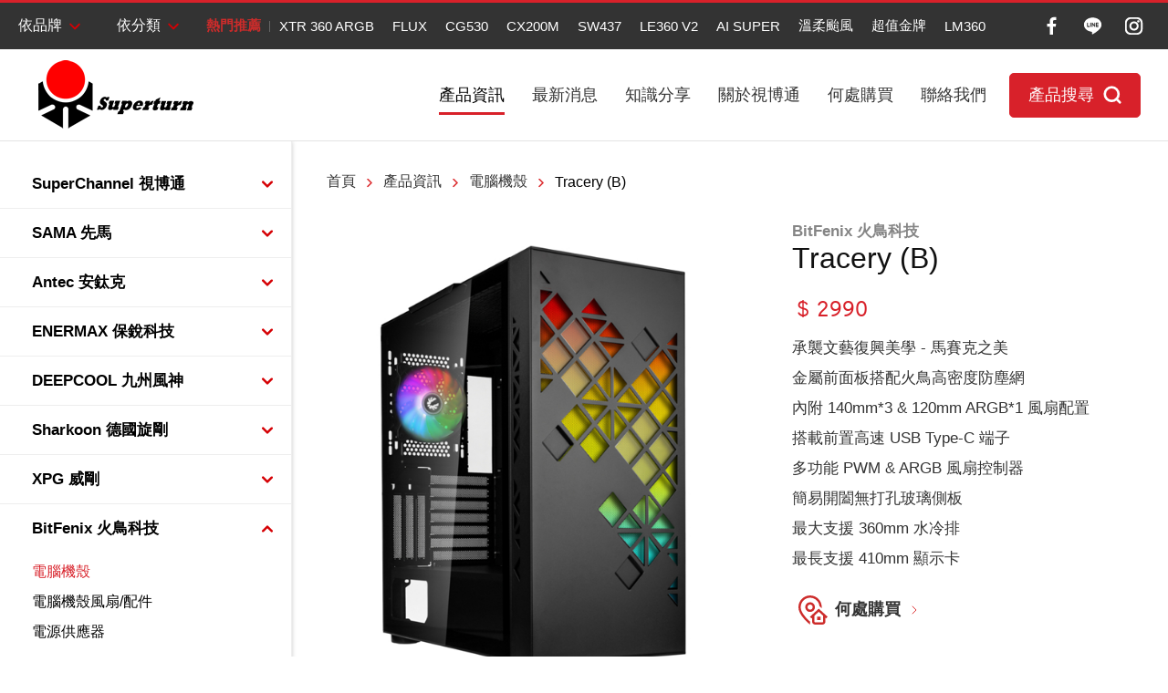

--- FILE ---
content_type: text/html; charset=UTF-8
request_url: https://www.superchannel.com.tw/products/detail/2066
body_size: 9889
content:
<!DOCTYPE html>
<html>
<head>
    <meta http-equiv="Content-Type" content="text/html; charset=utf-8">
    <meta http-equiv="X-UA-Compatible" content="IE=11; IE=10; IE=9; IE=8; IE=7"/>
    <meta charset="utf-8">
    <meta name="keywords" content=""/>
    <meta name="description" content=""/>
    <meta name="viewport" content="width=device-width, initial-scale=1.0">
    
<title>Tracery (B)-Products-視博通</title>
<meta name="keywords" content="" />
<meta name="description" content="" />
<meta property="og:url" content="https://www.superchannel.com.tw/products/detail/2066" />
<meta property="og:title" content="Tracery (B)" />
<meta property="og:description" content="" />
<meta property="og:type" content="article" />
<meta property="og:locale" content="zh-Hant" />
<meta property="og:image" content="https://www.superchannel.com.tw/uploads/images/277986304244de49f4469fcbed86a95b.jpg" />
<link rel="alternate" href="https://www.superchannel.com.tw/products/detail/2066/Tracery+%28B%29" hreflang="zh-Hant" />
<link rel="canonical" href="https://www.superchannel.com.tw/products/detail/2066/Tracery+%28B%29" />
<script type="application/ld+json">
[
    {
        "@context": "https://schema.org",
        "@type": "Organization",
        "name": "視博通國際股份有限公司",
        "url": "https://www.superchannel.com.tw",
        "@id": "https://www.superchannel.com.tw#organization",
        "address": "台北市中山區松江路16巷5號                      營業時間:  AM 11:00 ~ PM 17:00 (週休二日)",
        "contactPoint": {
            "@type": "ContactPoint",
            "telephone": "02-25428110",
            "faxNumber": "02-25232600",
            "contactType": "customer service",
            "email": [
                "service@superchannel.com.tw"
            ]
        }
    },
    {
        "@context": "https://schema.org",
        "@type": "WebSite",
        "name": "視博通",
        "url": "https://www.superchannel.com.tw",
        "@id": "https://www.superchannel.com.tw#website"
    },
    {
        "@context": "https://schema.org",
        "@type": "WebPage",
        "name": "Tracery (B)-Products",
        "description": "",
        "image": [
            {
                "@type": "ImageObject",
                "caption": "BFC-TRA-500-KKG-3B1A (6)",
                "name": "BFC-TRA-500-KKG-3B1A (6)",
                "url": "https://www.superchannel.com.tw/uploads/images/277986304244de49f4469fcbed86a95b.jpg",
                "thumbnail": {
                    "@type": "ImageObject",
                    "caption": "BFC-TRA-500-KKG-3B1A (6)",
                    "name": "BFC-TRA-500-KKG-3B1A (6)",
                    "url": "https://www.superchannel.com.tw/uploads/images/cache/277986304244de49f4469fcbed86a95b-120x120c01-1-1.jpg"
                }
            },
            {
                "@type": "ImageObject",
                "caption": "BFC-TRA-500-KKG-3B1A (4)",
                "name": "BFC-TRA-500-KKG-3B1A (4)",
                "url": "https://www.superchannel.com.tw/uploads/images/5c043c3705592b87f6c9f7971cad8525.jpg",
                "thumbnail": {
                    "@type": "ImageObject",
                    "caption": "BFC-TRA-500-KKG-3B1A (4)",
                    "name": "BFC-TRA-500-KKG-3B1A (4)",
                    "url": "https://www.superchannel.com.tw/uploads/images/cache/5c043c3705592b87f6c9f7971cad8525-120x120c01-1-1.jpg"
                }
            },
            {
                "@type": "ImageObject",
                "caption": "BFC-TRA-500-KKG-3B1A (5)",
                "name": "BFC-TRA-500-KKG-3B1A (5)",
                "url": "https://www.superchannel.com.tw/uploads/images/55f15ae0e911e722cbcfc5872b102ad1.jpg",
                "thumbnail": {
                    "@type": "ImageObject",
                    "caption": "BFC-TRA-500-KKG-3B1A (5)",
                    "name": "BFC-TRA-500-KKG-3B1A (5)",
                    "url": "https://www.superchannel.com.tw/uploads/images/cache/55f15ae0e911e722cbcfc5872b102ad1-120x120c01-1-1.jpg"
                }
            },
            {
                "@type": "ImageObject",
                "caption": "BFC-TRA-500-KKG-3B1A (7)",
                "name": "BFC-TRA-500-KKG-3B1A (7)",
                "url": "https://www.superchannel.com.tw/uploads/images/502fd3d392fc8de406c16906c6c8f971.jpg",
                "thumbnail": {
                    "@type": "ImageObject",
                    "caption": "BFC-TRA-500-KKG-3B1A (7)",
                    "name": "BFC-TRA-500-KKG-3B1A (7)",
                    "url": "https://www.superchannel.com.tw/uploads/images/cache/502fd3d392fc8de406c16906c6c8f971-120x120c01-1-1.jpg"
                }
            },
            {
                "@type": "ImageObject",
                "caption": "BFC-TRA-500-KKG-3B1A (8)",
                "name": "BFC-TRA-500-KKG-3B1A (8)",
                "url": "https://www.superchannel.com.tw/uploads/images/22374a4c732065286c719e23fe39c953.jpg",
                "thumbnail": {
                    "@type": "ImageObject",
                    "caption": "BFC-TRA-500-KKG-3B1A (8)",
                    "name": "BFC-TRA-500-KKG-3B1A (8)",
                    "url": "https://www.superchannel.com.tw/uploads/images/cache/22374a4c732065286c719e23fe39c953-120x120c01-1-1.jpg"
                }
            },
            {
                "@type": "ImageObject",
                "caption": "BFC-TRA-500-KKG-3B1A (9)",
                "name": "BFC-TRA-500-KKG-3B1A (9)",
                "url": "https://www.superchannel.com.tw/uploads/images/7cf2274fd6895b9033f359718bd83ac8.jpg",
                "thumbnail": {
                    "@type": "ImageObject",
                    "caption": "BFC-TRA-500-KKG-3B1A (9)",
                    "name": "BFC-TRA-500-KKG-3B1A (9)",
                    "url": "https://www.superchannel.com.tw/uploads/images/cache/7cf2274fd6895b9033f359718bd83ac8-120x120c01-1-1.jpg"
                }
            },
            {
                "@type": "ImageObject",
                "caption": "BFC-TRA-500-KKG-3B1A (10)",
                "name": "BFC-TRA-500-KKG-3B1A (10)",
                "url": "https://www.superchannel.com.tw/uploads/images/321cc04d55ae5accd6b0c8fc2b4e934a.jpg",
                "thumbnail": {
                    "@type": "ImageObject",
                    "caption": "BFC-TRA-500-KKG-3B1A (10)",
                    "name": "BFC-TRA-500-KKG-3B1A (10)",
                    "url": "https://www.superchannel.com.tw/uploads/images/cache/321cc04d55ae5accd6b0c8fc2b4e934a-120x120c01-1-1.jpg"
                }
            },
            {
                "@type": "ImageObject",
                "caption": "BFC-TRA-500-KKG-3B1A (11)",
                "name": "BFC-TRA-500-KKG-3B1A (11)",
                "url": "https://www.superchannel.com.tw/uploads/images/481135faf87222f021cff3eeacf0aaf1.jpg",
                "thumbnail": {
                    "@type": "ImageObject",
                    "caption": "BFC-TRA-500-KKG-3B1A (11)",
                    "name": "BFC-TRA-500-KKG-3B1A (11)",
                    "url": "https://www.superchannel.com.tw/uploads/images/cache/481135faf87222f021cff3eeacf0aaf1-120x120c01-1-1.jpg"
                }
            },
            {
                "@type": "ImageObject",
                "caption": "BFC-TRA-500-KKG-3B1A (12)",
                "name": "BFC-TRA-500-KKG-3B1A (12)",
                "url": "https://www.superchannel.com.tw/uploads/images/4c2134e34a4739254e5985fba2632696.jpg",
                "thumbnail": {
                    "@type": "ImageObject",
                    "caption": "BFC-TRA-500-KKG-3B1A (12)",
                    "name": "BFC-TRA-500-KKG-3B1A (12)",
                    "url": "https://www.superchannel.com.tw/uploads/images/cache/4c2134e34a4739254e5985fba2632696-120x120c01-1-1.jpg"
                }
            },
            {
                "@type": "ImageObject",
                "caption": "BFC-TRA-500-KKG-3B1A (14)",
                "name": "BFC-TRA-500-KKG-3B1A (14)",
                "url": "https://www.superchannel.com.tw/uploads/images/340ba27a4712cf1c4c44086cd1890269.jpg",
                "thumbnail": {
                    "@type": "ImageObject",
                    "caption": "BFC-TRA-500-KKG-3B1A (14)",
                    "name": "BFC-TRA-500-KKG-3B1A (14)",
                    "url": "https://www.superchannel.com.tw/uploads/images/cache/340ba27a4712cf1c4c44086cd1890269-120x120c01-1-1.jpg"
                }
            },
            {
                "@type": "ImageObject",
                "caption": "BFC-TRA-500-KKG-3B1A (13)",
                "name": "BFC-TRA-500-KKG-3B1A (13)",
                "url": "https://www.superchannel.com.tw/uploads/images/a88d2dc9eff53718fa02f8bcb838fdb1.jpg",
                "thumbnail": {
                    "@type": "ImageObject",
                    "caption": "BFC-TRA-500-KKG-3B1A (13)",
                    "name": "BFC-TRA-500-KKG-3B1A (13)",
                    "url": "https://www.superchannel.com.tw/uploads/images/cache/a88d2dc9eff53718fa02f8bcb838fdb1-120x120c01-1-1.jpg"
                }
            },
            {
                "@type": "ImageObject",
                "caption": "BFC-TRA-500-KKG-3B1A (15)",
                "name": "BFC-TRA-500-KKG-3B1A (15)",
                "url": "https://www.superchannel.com.tw/uploads/images/26be0002fb7674d646f7f84bd4848ece.jpg",
                "thumbnail": {
                    "@type": "ImageObject",
                    "caption": "BFC-TRA-500-KKG-3B1A (15)",
                    "name": "BFC-TRA-500-KKG-3B1A (15)",
                    "url": "https://www.superchannel.com.tw/uploads/images/cache/26be0002fb7674d646f7f84bd4848ece-120x120c01-1-1.jpg"
                }
            }
        ]
    },
    {
        "@context": "https://schema.org",
        "@type": "BreadcrumbList",
        "itemListElement": [
            {
                "@type": "ListItem",
                "position": 1,
                "item": {
                    "@type": "WebPage",
                    "@id": "https://www.superchannel.com.tw",
                    "name": "HOME"
                }
            },
            {
                "@type": "ListItem",
                "position": 2,
                "item": {
                    "@type": "WebPage",
                    "@id": "https://www.superchannel.com.tw/products",
                    "name": "Products"
                }
            },
            {
                "@type": "ListItem",
                "position": 3,
                "item": {
                    "@type": "WebPage",
                    "url": "/products/category/98",
                    "@id": "/products/category/98",
                    "name": "電腦機殼"
                }
            },
            {
                "@type": "ListItem",
                "position": 4,
                "item": "https://www.superchannel.com.tw/products/detail/2066/Tracery+%28B%29",
                "name": "Tracery (B)"
            }
        ]
    },
    {
        "@context": "https://schema.org",
        "@type": "Product",
        "name": "Tracery (B)",
        "@id": "https://www.superchannel.com.tw/products/detail/2066/Tracery+%28B%29#product",
        "image": [
            "https://www.superchannel.com.tw/uploads/images/cache/f21808c9b93b4cb1afe44ddfc5b2d49d-200x200c00-1-1.jpg",
            "https://www.superchannel.com.tw/uploads/images/277986304244de49f4469fcbed86a95b.jpg",
            "https://www.superchannel.com.tw/uploads/images/5c043c3705592b87f6c9f7971cad8525.jpg",
            "https://www.superchannel.com.tw/uploads/images/55f15ae0e911e722cbcfc5872b102ad1.jpg",
            "https://www.superchannel.com.tw/uploads/images/502fd3d392fc8de406c16906c6c8f971.jpg",
            "https://www.superchannel.com.tw/uploads/images/22374a4c732065286c719e23fe39c953.jpg",
            "https://www.superchannel.com.tw/uploads/images/7cf2274fd6895b9033f359718bd83ac8.jpg",
            "https://www.superchannel.com.tw/uploads/images/321cc04d55ae5accd6b0c8fc2b4e934a.jpg",
            "https://www.superchannel.com.tw/uploads/images/481135faf87222f021cff3eeacf0aaf1.jpg",
            "https://www.superchannel.com.tw/uploads/images/4c2134e34a4739254e5985fba2632696.jpg",
            "https://www.superchannel.com.tw/uploads/images/340ba27a4712cf1c4c44086cd1890269.jpg",
            "https://www.superchannel.com.tw/uploads/images/a88d2dc9eff53718fa02f8bcb838fdb1.jpg",
            "https://www.superchannel.com.tw/uploads/images/26be0002fb7674d646f7f84bd4848ece.jpg"
        ],
        "description": "",
        "sku": "2066",
        "brand": {
            "@type": "Brand",
            "name": "BitFenix 火鳥科技"
        },
        "review": {
            "@type": "Review",
            "reviewRating": {
                "@type": "Rating",
                "ratingValue": "5",
                "bestRating": "5"
            },
            "author": {
                "@type": "Person",
                "name": "jason"
            }
        }
    }
]
</script>

    <!-- CSS -->
    <link href="/static/css/style.css?v=20251121" rel="stylesheet" type="text/css">
    <!-- favicon 16x16 -->
    <link rel="shortcut icon" href="/static/images/favicon.ico?v=20251121">
    <!-- apple touch icon 180x180 -->
    <link rel="apple-touch-icon" href="/static/images/apple-touch-icon.png?v=20251121">
    <script>window.LayoutConfigure = {"webroot":"\/","baseurl":"\/"};window.web_root=window.LayoutConfigure.webroot;</script>
    <meta name="google-site-verification" content="P4hvXvne8jJRhD9WN260g33zCLToIqmu0_TkYHdwS2Q" />
<!-- Google tag (gtag.js) -->
<script async src="https://www.googletagmanager.com/gtag/js?id=G-WCHEK69STM"></script>
<script>
  window.dataLayer = window.dataLayer || [];
  function gtag(){dataLayer.push(arguments);}
  gtag('js', new Date());

  gtag('config', 'G-WCHEK69STM');
</script>
    </head>
<body>
<div id="container">
    <!-- 頁首 START -->
    <header id="header" class="header">
        <div class="group header-group01">
            <div class="item item01">
                <div class="sec-inner">
                    <div class="item-inner item-inner01">
                        <div class="inner-sec inner-sec01">
                            <nav id="header-brand" class="nav-wrap nav01 toggle-nav">
                                <a class="nav-title" href="#" title="依品牌" data-close="#header-cate">依品牌</a>
                                <div class="sub-nav">
                                    <div class="sec-inner w14">
                                        <ul class="nav-list">
                                                                                            <li>
                                                    <a href="/products/brand/1" title="SuperChannel 視博通">
                                                        <div class="figure"
                                                             style="background-image:url(/uploads/images/cache/cb58e9de1c6b2892f3b0a841bfe19626-190x100c01-1-1.jpg);"></div>
                                                        <div class="text">SuperChannel 視博通</div>
                                                    </a>
                                                </li>
                                                                                            <li>
                                                    <a href="/products/brand/12" title="SAMA 先馬">
                                                        <div class="figure"
                                                             style="background-image:url(/uploads/images/cache/0c21e2c6d769bc4640ae8d885f80d2cd-190x100c01-1-1.jpg);"></div>
                                                        <div class="text">SAMA 先馬</div>
                                                    </a>
                                                </li>
                                                                                            <li>
                                                    <a href="/products/brand/8" title="Antec 安鈦克">
                                                        <div class="figure"
                                                             style="background-image:url(/uploads/images/cache/1f1a3b5618b82ccccd7175c2a3ae68e3-190x100c01-1-1.png);"></div>
                                                        <div class="text">Antec 安鈦克</div>
                                                    </a>
                                                </li>
                                                                                            <li>
                                                    <a href="/products/brand/28" title="ENERMAX 保銳科技">
                                                        <div class="figure"
                                                             style="background-image:url(/uploads/images/cache/a2b691a6d4349fc651def1de55b689d6-190x100c01-1-1.png);"></div>
                                                        <div class="text">ENERMAX 保銳科技</div>
                                                    </a>
                                                </li>
                                                                                            <li>
                                                    <a href="/products/brand/27" title="DEEPCOOL 九州風神">
                                                        <div class="figure"
                                                             style="background-image:url(/uploads/images/cache/9dcd504f9473be8f8b2fe4f405c656b3-190x100c01-1-1.png);"></div>
                                                        <div class="text">DEEPCOOL 九州風神</div>
                                                    </a>
                                                </li>
                                                                                            <li>
                                                    <a href="/products/brand/3" title="Sharkoon 德國旋剛">
                                                        <div class="figure"
                                                             style="background-image:url(/uploads/images/cache/b8d475dae2842f92a3d412d60d9fe59c-190x100c01-1-1.png);"></div>
                                                        <div class="text">Sharkoon 德國旋剛</div>
                                                    </a>
                                                </li>
                                                                                            <li>
                                                    <a href="/products/brand/21" title="XPG 威剛">
                                                        <div class="figure"
                                                             style="background-image:url(/uploads/images/cache/141ce7a2af33fae5447bdbf455440c33-190x100c01-1-1.png);"></div>
                                                        <div class="text">XPG 威剛</div>
                                                    </a>
                                                </li>
                                                                                            <li>
                                                    <a href="/products/brand/7" title="BitFenix 火鳥科技">
                                                        <div class="figure"
                                                             style="background-image:url(/uploads/images/cache/37169fc4e35e2e98a28b4c8c8d4c922e-190x100c01-1-1.png);"></div>
                                                        <div class="text">BitFenix 火鳥科技</div>
                                                    </a>
                                                </li>
                                                                                            <li>
                                                    <a href="/products/brand/18" title="Scythe 鎌刀">
                                                        <div class="figure"
                                                             style="background-image:url(/uploads/images/cache/d6d0cf32759b6ab459b285b2712fce30-190x100c01-1-1.jpg);"></div>
                                                        <div class="text">Scythe 鎌刀</div>
                                                    </a>
                                                </li>
                                                                                            <li>
                                                    <a href="/products/brand/24" title="CRYORIG 快睿">
                                                        <div class="figure"
                                                             style="background-image:url(/uploads/images/cache/8745b47d648a5f9a7eb2448c7038f4bf-190x100c01-1-1.png);"></div>
                                                        <div class="text">CRYORIG 快睿</div>
                                                    </a>
                                                </li>
                                                                                            <li>
                                                    <a href="/products/brand/15" title="1st Player  首席玩家">
                                                        <div class="figure"
                                                             style="background-image:url(/uploads/images/cache/a7530b19a0dc218e523e723e64605c60-190x100c01-1-1.png);"></div>
                                                        <div class="text">1st Player  首席玩家</div>
                                                    </a>
                                                </li>
                                                                                            <li>
                                                    <a href="/products/brand/16" title="Lexking 雷斯特科技">
                                                        <div class="figure"
                                                             style="background-image:url(/uploads/images/cache/6319450eaef1dfde300332be4399322c-190x100c01-1-1.png);"></div>
                                                        <div class="text">Lexking 雷斯特科技</div>
                                                    </a>
                                                </li>
                                                                                            <li>
                                                    <a href="/products/brand/26" title="B-Team Lab">
                                                        <div class="figure"
                                                             style="background-image:url(/uploads/images/cache/121d300cf3d2920753ba1fd65ccb3d26-190x100c01-1-1.jpg);"></div>
                                                        <div class="text">B-Team Lab</div>
                                                    </a>
                                                </li>
                                                                                            <li>
                                                    <a href="/products/brand/29" title="停售專區">
                                                        <div class="figure"
                                                             style="background-image:url();"></div>
                                                        <div class="text">停售專區</div>
                                                    </a>
                                                </li>
                                                                                    </ul>
                                    </div>
                                </div>
                            </nav>
                        </div>
                        <div class="inner-sec inner-sec02">
                            <nav id="header-cate" class="nav-wrap nav01 toggle-nav">
                                <a class="nav-title" href="#" title="依分類" data-close="#header-brand">依分類</a>
                                <div class="sub-nav">
                                    <div class="sec-inner w14">
                                        <ul class="nav-list">
                                                                                            <li>
                                                    <a href="/products/category/98" title="電腦機殼">
                                                        <div class="figure"
                                                             style="background-image:url(/uploads/images/cache/99e4d21fd0c3021cc61b51c681db27f6-190x100c01-1-1.jpg);"></div>
                                                        <div class="text">電腦機殼</div>
                                                    </a>
                                                </li>
                                                                                            <li>
                                                    <a href="/products/category/110" title="電腦機殼風扇/配件">
                                                        <div class="figure"
                                                             style="background-image:url(/uploads/images/cache/8314047b9735407f54e112f5f6fb736a-190x100c01-1-1.jpg);"></div>
                                                        <div class="text">電腦機殼風扇/配件</div>
                                                    </a>
                                                </li>
                                                                                            <li>
                                                    <a href="/products/category/99" title="電源供應器">
                                                        <div class="figure"
                                                             style="background-image:url(/uploads/images/cache/e1353bce299dba17fc9f374095588eef-190x100c01-1-1.png);"></div>
                                                        <div class="text">電源供應器</div>
                                                    </a>
                                                </li>
                                                                                            <li>
                                                    <a href="/products/category/106" title="空冷散熱器  ">
                                                        <div class="figure"
                                                             style="background-image:url(/uploads/images/cache/6fcf66a70bdf5ae0776b657520bc65f2-190x100c01-1-1.jpg);"></div>
                                                        <div class="text">空冷散熱器  </div>
                                                    </a>
                                                </li>
                                                                                            <li>
                                                    <a href="/products/category/116" title="水冷散熱器">
                                                        <div class="figure"
                                                             style="background-image:url(/uploads/images/cache/2b8a6e2b6126c4a7671402880f246544-190x100c01-1-1.jpg);"></div>
                                                        <div class="text">水冷散熱器</div>
                                                    </a>
                                                </li>
                                                                                            <li>
                                                    <a href="/products/category/100" title="電腦周邊">
                                                        <div class="figure"
                                                             style="background-image:url(/uploads/images/cache/3c04df82f58c2baa7c93cb621afb6028-190x100c01-1-1.jpg);"></div>
                                                        <div class="text">電腦周邊</div>
                                                    </a>
                                                </li>
                                                                                            <li>
                                                    <a href="/products/category/107" title="電競滑鼠">
                                                        <div class="figure"
                                                             style="background-image:url(/uploads/images/cache/c013a29a50e62d04e0b7825be0edbe77-190x100c01-1-1.jpg);"></div>
                                                        <div class="text">電競滑鼠</div>
                                                    </a>
                                                </li>
                                                                                            <li>
                                                    <a href="/products/category/112" title="電競滑鼠墊">
                                                        <div class="figure"
                                                             style="background-image:url(/uploads/images/cache/7c3ca033965bf64441db337490cc799d-190x100c01-1-1.jpg);"></div>
                                                        <div class="text">電競滑鼠墊</div>
                                                    </a>
                                                </li>
                                                                                            <li>
                                                    <a href="/products/category/108" title="電競耳麥">
                                                        <div class="figure"
                                                             style="background-image:url(/uploads/images/cache/a0f51b07c67684431fc62bca87574c2a-190x100c01-1-1.png);"></div>
                                                        <div class="text">電競耳麥</div>
                                                    </a>
                                                </li>
                                                                                            <li>
                                                    <a href="/products/category/109" title="鍵盤 / 電競鍵盤 / 機械式鍵盤">
                                                        <div class="figure"
                                                             style="background-image:url(/uploads/images/cache/4b3ed977b9fc06b936be711e7acf91d7-190x100c01-1-1.png);"></div>
                                                        <div class="text">鍵盤 / 電競鍵盤 / 機械式鍵盤</div>
                                                    </a>
                                                </li>
                                                                                            <li>
                                                    <a href="/products/category/113" title="筆電/行動裝置配件">
                                                        <div class="figure"
                                                             style="background-image:url(/uploads/images/cache/045dc2e2974ab719cbc4c678bf4e18a9-190x100c01-1-1.png);"></div>
                                                        <div class="text">筆電/行動裝置配件</div>
                                                    </a>
                                                </li>
                                                                                            <li>
                                                    <a href="/products/category/115" title="其它">
                                                        <div class="figure"
                                                             style="background-image:url();"></div>
                                                        <div class="text">其它</div>
                                                    </a>
                                                </li>
                                            
                                        </ul>
                                    </div>
                                </div>
                            </nav>
                        </div>
                        <div class="inner-sec inner-sec03 dyn-node-wrap" data-pc-child="dyn-node01">
                            <div class="dyn-node" data-node-name="dyn-node01" data-resize="769">
                                <div class="nav-wrap nav02">
                                    <ul>
                                        <li class="nav-label">熱門推薦</li>
                                                                                    <li>
                                                <a href="/products/detail/2397" title="XTR 360 ARGB">XTR 360 ARGB</a>
                                            </li>
                                                                                    <li>
                                                <a href="/products/filter?sort=1&amp;keyword=FLUX" title="FLUX">FLUX</a>
                                            </li>
                                                                                    <li>
                                                <a href="/products/filter?sort=1&amp;keyword=CG530" title="CG530">CG530</a>
                                            </li>
                                                                                    <li>
                                                <a href="/products/filter?sort=1&amp;keyword=CX200M" title="CX200M">CX200M</a>
                                            </li>
                                                                                    <li>
                                                <a href="/products/detail/2268" title="SW437">SW437</a>
                                            </li>
                                                                                    <li>
                                                <a href="/products/filter?sort=1&amp;keyword=LE360" title="LE360 V2">LE360 V2</a>
                                            </li>
                                                                                    <li>
                                                <a href="/products/detail/2409/" title="AI SUPER">AI SUPER</a>
                                            </li>
                                                                                    <li>
                                                <a href="/products/detail/1826/" title="溫柔颱風">溫柔颱風</a>
                                            </li>
                                                                                    <li>
                                                <a href="/products/filter?sort=1&amp;keyword=CYBERG" title="超值金牌">超值金牌</a>
                                            </li>
                                                                                    <li>
                                                <a href="/products/filter?sort=1&amp;keyword=LM360" title="LM360">LM360</a>
                                            </li>
                                                                            </ul>
                                </div>
                            </div>
                        </div>
                    </div>
                    <div class="item-inner item-inner02">
                        <div class="social-wrap social01">
                            <ul>
                                                                    <li><a class="icon-facebook" href="https://www.facebook.com/tw.superchannel/" title="Facebook"
                                           target="_blank">Facebook</a></li>
                                                                    <li><a class="icon-line" href="https://line.me/R/ti/p/@261dmfad" title="Line"
                                           target="_blank">Line</a></li>
                                                                    <li><a class="icon-instagram" href="https://www.instagram.com/superchannel_agent/" title="Instagram"
                                           target="_blank">Instagram</a></li>
                                                            </ul>
                        </div>
                    </div>
                </div>
            </div>
            <div class="item item02">
                <div class="sec-inner">
                    <div class="item-inner item-inner01">
                                                                                <div id="logo">
                                <a href="/" title="視博通">
                                    <img src="/static/images/logo.png" width="190" height="80" alt="視博通"/>
                                </a>
                            </div>
                                            </div>
                    <div class="item-inner item-inner02">
                        <a id="nav-btn" class="btn btn-thumb" href="#" title="MENU">
                            <span class="thumb thumb-1"></span>
                            <span class="thumb thumb-2"></span>
                            <span class="thumb thumb-3"></span>
                        </a>
                    </div>
                    <div class="item-inner item-inner03 mobile-side">

                        <nav id="main-nav" class="nav-wrap main-nav">
                            <ul class="node1">
                                                                    <li  class="on" >
                                        <a href="/products" title="產品資訊">產品資訊</a>
                                    </li>
                                                                    <li >
                                        <a href="/news" title="最新消息">最新消息</a>
                                    </li>
                                                                    <li >
                                        <a href="/blog" title="知識分享">知識分享</a>
                                    </li>
                                                                    <li >
                                        <a href="/about" title="關於視博通">關於視博通</a>
                                    </li>
                                                                    <li >
                                        <a href="/sale" title="何處購買">何處購買</a>
                                    </li>
                                                                    <li >
                                        <a href="/contact" title="聯絡我們">聯絡我們</a>
                                    </li>
                                                            </ul>
                        </nav>

                        <div class="btn-wrap">
                            <a class="btn btn-search01" href="/products/filter" title="產品搜尋">產品搜尋</a>
                        </div>
                        <div class="dyn-node-wrap" data-mb-child="dyn-node01"></div>
                    </div>
                </div>
            </div>
        </div>
    </header>
    <!-- 頁首 END -->
    <!-- 各單元內容 START -->
    <main id="content">    <div class="page">
        <div class="group flex02">
            <div class="flex-item flex-item01">
                <div class="sec-inner w14 dyn-node-wrap" data-mb-child="dyn-path">
                    <div class="path dyn-node" data-node-name="dyn-path" data-resize="769">
                        <ul>
                            <li><a href="/" title="首頁">首頁</a></li>
                            <li><a href="/products" title="產品資訊">產品資訊</a></li>
                                                            <li><a href="/products/category/98" title="電腦機殼">電腦機殼</a></li>
                                                        <li><span>Tracery (B)</span></li>
                        </ul>
                    </div>
                </div>
            </div>
            <div class="flex-item flex-item02">
                    <nav class="nav-wrap nav04 toggle-nav double-nav" data-double-nav="true">
        <button type="button" class="btn nav-title">
            BitFenix 火鳥科技        </button>
        <div class="nav-list">
            <ul>
                                    <li >
                        <a href="/products/brand/1" title="SuperChannel 視博通">SuperChannel 視博通</a>
                                                    <div class="sub-nav">
                                <ul>
                                                                            <li  class="on" >
                                            <a href="/products/brand/1/98" title="電腦機殼">電腦機殼</a>
                                        </li>
                                                                            <li >
                                            <a href="/products/brand/1/110" title="電腦機殼風扇/配件">電腦機殼風扇/配件</a>
                                        </li>
                                                                    </ul>
                            </div>
                                            </li>
                                    <li >
                        <a href="/products/brand/12" title="SAMA 先馬">SAMA 先馬</a>
                                                    <div class="sub-nav">
                                <ul>
                                                                            <li  class="on" >
                                            <a href="/products/brand/12/98" title="電腦機殼">電腦機殼</a>
                                        </li>
                                                                            <li >
                                            <a href="/products/brand/12/110" title="電腦機殼風扇/配件">電腦機殼風扇/配件</a>
                                        </li>
                                                                            <li >
                                            <a href="/products/brand/12/106" title="空冷散熱器  ">空冷散熱器  </a>
                                        </li>
                                                                            <li >
                                            <a href="/products/brand/12/116" title="水冷散熱器">水冷散熱器</a>
                                        </li>
                                                                    </ul>
                            </div>
                                            </li>
                                    <li >
                        <a href="/products/brand/8" title="Antec 安鈦克">Antec 安鈦克</a>
                                                    <div class="sub-nav">
                                <ul>
                                                                            <li  class="on" >
                                            <a href="/products/brand/8/98" title="電腦機殼">電腦機殼</a>
                                        </li>
                                                                            <li >
                                            <a href="/products/brand/8/110" title="電腦機殼風扇/配件">電腦機殼風扇/配件</a>
                                        </li>
                                                                            <li >
                                            <a href="/products/brand/8/99" title="電源供應器">電源供應器</a>
                                        </li>
                                                                            <li >
                                            <a href="/products/brand/8/116" title="水冷散熱器">水冷散熱器</a>
                                        </li>
                                                                    </ul>
                            </div>
                                            </li>
                                    <li >
                        <a href="/products/brand/28" title="ENERMAX 保銳科技">ENERMAX 保銳科技</a>
                                                    <div class="sub-nav">
                                <ul>
                                                                            <li  class="on" >
                                            <a href="/products/brand/28/98" title="電腦機殼">電腦機殼</a>
                                        </li>
                                                                            <li >
                                            <a href="/products/brand/28/99" title="電源供應器">電源供應器</a>
                                        </li>
                                                                            <li >
                                            <a href="/products/brand/28/106" title="空冷散熱器  ">空冷散熱器  </a>
                                        </li>
                                                                            <li >
                                            <a href="/products/brand/28/116" title="水冷散熱器">水冷散熱器</a>
                                        </li>
                                                                    </ul>
                            </div>
                                            </li>
                                    <li >
                        <a href="/products/brand/27" title="DEEPCOOL 九州風神">DEEPCOOL 九州風神</a>
                                                    <div class="sub-nav">
                                <ul>
                                                                            <li  class="on" >
                                            <a href="/products/brand/27/98" title="電腦機殼">電腦機殼</a>
                                        </li>
                                                                            <li >
                                            <a href="/products/brand/27/110" title="電腦機殼風扇/配件">電腦機殼風扇/配件</a>
                                        </li>
                                                                            <li >
                                            <a href="/products/brand/27/99" title="電源供應器">電源供應器</a>
                                        </li>
                                                                            <li >
                                            <a href="/products/brand/27/106" title="空冷散熱器  ">空冷散熱器  </a>
                                        </li>
                                                                            <li >
                                            <a href="/products/brand/27/116" title="水冷散熱器">水冷散熱器</a>
                                        </li>
                                                                    </ul>
                            </div>
                                            </li>
                                    <li >
                        <a href="/products/brand/3" title="Sharkoon 德國旋剛">Sharkoon 德國旋剛</a>
                                                    <div class="sub-nav">
                                <ul>
                                                                            <li  class="on" >
                                            <a href="/products/brand/3/98" title="電腦機殼">電腦機殼</a>
                                        </li>
                                                                            <li >
                                            <a href="/products/brand/3/110" title="電腦機殼風扇/配件">電腦機殼風扇/配件</a>
                                        </li>
                                                                            <li >
                                            <a href="/products/brand/3/116" title="水冷散熱器">水冷散熱器</a>
                                        </li>
                                                                            <li >
                                            <a href="/products/brand/3/107" title="電競滑鼠">電競滑鼠</a>
                                        </li>
                                                                            <li >
                                            <a href="/products/brand/3/112" title="電競滑鼠墊">電競滑鼠墊</a>
                                        </li>
                                                                            <li >
                                            <a href="/products/brand/3/108" title="電競耳麥">電競耳麥</a>
                                        </li>
                                                                            <li >
                                            <a href="/products/brand/3/109" title="鍵盤 / 電競鍵盤 / 機械式鍵盤">鍵盤 / 電競鍵盤 / 機械式鍵盤</a>
                                        </li>
                                                                    </ul>
                            </div>
                                            </li>
                                    <li >
                        <a href="/products/brand/21" title="XPG 威剛">XPG 威剛</a>
                                                    <div class="sub-nav">
                                <ul>
                                                                            <li  class="on" >
                                            <a href="/products/brand/21/98" title="電腦機殼">電腦機殼</a>
                                        </li>
                                                                            <li >
                                            <a href="/products/brand/21/110" title="電腦機殼風扇/配件">電腦機殼風扇/配件</a>
                                        </li>
                                                                            <li >
                                            <a href="/products/brand/21/99" title="電源供應器">電源供應器</a>
                                        </li>
                                                                            <li >
                                            <a href="/products/brand/21/106" title="空冷散熱器  ">空冷散熱器  </a>
                                        </li>
                                                                            <li >
                                            <a href="/products/brand/21/116" title="水冷散熱器">水冷散熱器</a>
                                        </li>
                                                                            <li >
                                            <a href="/products/brand/21/112" title="電競滑鼠墊">電競滑鼠墊</a>
                                        </li>
                                                                            <li >
                                            <a href="/products/brand/21/108" title="電競耳麥">電競耳麥</a>
                                        </li>
                                                                    </ul>
                            </div>
                                            </li>
                                    <li  class="on">
                        <a href="/products/brand/7" title="BitFenix 火鳥科技">BitFenix 火鳥科技</a>
                                                    <div class="sub-nav">
                                <ul>
                                                                            <li  class="on" >
                                            <a href="/products/brand/7/98" title="電腦機殼">電腦機殼</a>
                                        </li>
                                                                            <li >
                                            <a href="/products/brand/7/110" title="電腦機殼風扇/配件">電腦機殼風扇/配件</a>
                                        </li>
                                                                            <li >
                                            <a href="/products/brand/7/99" title="電源供應器">電源供應器</a>
                                        </li>
                                                                    </ul>
                            </div>
                                            </li>
                                    <li >
                        <a href="/products/brand/18" title="Scythe 鎌刀">Scythe 鎌刀</a>
                                                    <div class="sub-nav">
                                <ul>
                                                                            <li >
                                            <a href="/products/brand/18/110" title="電腦機殼風扇/配件">電腦機殼風扇/配件</a>
                                        </li>
                                                                            <li >
                                            <a href="/products/brand/18/106" title="空冷散熱器  ">空冷散熱器  </a>
                                        </li>
                                                                    </ul>
                            </div>
                                            </li>
                                    <li >
                        <a href="/products/brand/24" title="CRYORIG 快睿">CRYORIG 快睿</a>
                                                    <div class="sub-nav">
                                <ul>
                                                                            <li >
                                            <a href="/products/brand/24/106" title="空冷散熱器  ">空冷散熱器  </a>
                                        </li>
                                                                            <li >
                                            <a href="/products/brand/24/116" title="水冷散熱器">水冷散熱器</a>
                                        </li>
                                                                    </ul>
                            </div>
                                            </li>
                                    <li >
                        <a href="/products/brand/15" title="1st Player  首席玩家">1st Player  首席玩家</a>
                                                    <div class="sub-nav">
                                <ul>
                                                                            <li  class="on" >
                                            <a href="/products/brand/15/98" title="電腦機殼">電腦機殼</a>
                                        </li>
                                                                            <li >
                                            <a href="/products/brand/15/110" title="電腦機殼風扇/配件">電腦機殼風扇/配件</a>
                                        </li>
                                                                            <li >
                                            <a href="/products/brand/15/109" title="鍵盤 / 電競鍵盤 / 機械式鍵盤">鍵盤 / 電競鍵盤 / 機械式鍵盤</a>
                                        </li>
                                                                    </ul>
                            </div>
                                            </li>
                                    <li >
                        <a href="/products/brand/16" title="Lexking 雷斯特科技">Lexking 雷斯特科技</a>
                                                    <div class="sub-nav">
                                <ul>
                                                                            <li >
                                            <a href="/products/brand/16/100" title="電腦周邊">電腦周邊</a>
                                        </li>
                                                                            <li >
                                            <a href="/products/brand/16/109" title="鍵盤 / 電競鍵盤 / 機械式鍵盤">鍵盤 / 電競鍵盤 / 機械式鍵盤</a>
                                        </li>
                                                                            <li >
                                            <a href="/products/brand/16/113" title="筆電/行動裝置配件">筆電/行動裝置配件</a>
                                        </li>
                                                                    </ul>
                            </div>
                                            </li>
                                    <li >
                        <a href="/products/brand/26" title="B-Team Lab">B-Team Lab</a>
                                                    <div class="sub-nav">
                                <ul>
                                                                            <li  class="on" >
                                            <a href="/products/brand/26/98" title="電腦機殼">電腦機殼</a>
                                        </li>
                                                                    </ul>
                            </div>
                                            </li>
                                    <li >
                        <a href="/products/brand/29" title="停售專區">停售專區</a>
                                                    <div class="sub-nav">
                                <ul>
                                                                            <li  class="on" >
                                            <a href="/products/brand/29/98" title="電腦機殼">電腦機殼</a>
                                        </li>
                                                                            <li >
                                            <a href="/products/brand/29/110" title="電腦機殼風扇/配件">電腦機殼風扇/配件</a>
                                        </li>
                                                                            <li >
                                            <a href="/products/brand/29/99" title="電源供應器">電源供應器</a>
                                        </li>
                                                                            <li >
                                            <a href="/products/brand/29/106" title="空冷散熱器  ">空冷散熱器  </a>
                                        </li>
                                                                            <li >
                                            <a href="/products/brand/29/116" title="水冷散熱器">水冷散熱器</a>
                                        </li>
                                                                            <li >
                                            <a href="/products/brand/29/100" title="電腦周邊">電腦周邊</a>
                                        </li>
                                                                            <li >
                                            <a href="/products/brand/29/115" title="其它">其它</a>
                                        </li>
                                                                    </ul>
                            </div>
                                            </li>
                            </ul>
        </div>
    </nav>
            </div>
            <div class="flex-item flex-item03">
                <div class="flex-sec01 dyn-node-wrap" data-pc-child="dyn-path"></div>
                <div class="flex-sec02">
                    <div class="sec-inner w11">
                        <div class="tp06">
                            <div class="tp-sec1">
                                <div class="swiper-sec sw04">
    <div class="swiper-container">
        <div class="swiper-wrapper">
                            <div class="swiper-slide">
                    <div class="slide">
                        <div class="figure">
                            <img src="/uploads/images/277986304244de49f4469fcbed86a95b.jpg" width="550" height="550" alt="BFC-TRA-500-KKG-3B1A (6)"/>
                        </div>
                    </div>
                </div>
                            <div class="swiper-slide">
                    <div class="slide">
                        <div class="figure">
                            <img src="/uploads/images/5c043c3705592b87f6c9f7971cad8525.jpg" width="550" height="550" alt="BFC-TRA-500-KKG-3B1A (4)"/>
                        </div>
                    </div>
                </div>
                            <div class="swiper-slide">
                    <div class="slide">
                        <div class="figure">
                            <img src="/uploads/images/55f15ae0e911e722cbcfc5872b102ad1.jpg" width="550" height="550" alt="BFC-TRA-500-KKG-3B1A (5)"/>
                        </div>
                    </div>
                </div>
                            <div class="swiper-slide">
                    <div class="slide">
                        <div class="figure">
                            <img src="/uploads/images/502fd3d392fc8de406c16906c6c8f971.jpg" width="550" height="550" alt="BFC-TRA-500-KKG-3B1A (7)"/>
                        </div>
                    </div>
                </div>
                            <div class="swiper-slide">
                    <div class="slide">
                        <div class="figure">
                            <img src="/uploads/images/22374a4c732065286c719e23fe39c953.jpg" width="550" height="550" alt="BFC-TRA-500-KKG-3B1A (8)"/>
                        </div>
                    </div>
                </div>
                            <div class="swiper-slide">
                    <div class="slide">
                        <div class="figure">
                            <img src="/uploads/images/7cf2274fd6895b9033f359718bd83ac8.jpg" width="550" height="550" alt="BFC-TRA-500-KKG-3B1A (9)"/>
                        </div>
                    </div>
                </div>
                            <div class="swiper-slide">
                    <div class="slide">
                        <div class="figure">
                            <img src="/uploads/images/321cc04d55ae5accd6b0c8fc2b4e934a.jpg" width="550" height="550" alt="BFC-TRA-500-KKG-3B1A (10)"/>
                        </div>
                    </div>
                </div>
                            <div class="swiper-slide">
                    <div class="slide">
                        <div class="figure">
                            <img src="/uploads/images/481135faf87222f021cff3eeacf0aaf1.jpg" width="550" height="550" alt="BFC-TRA-500-KKG-3B1A (11)"/>
                        </div>
                    </div>
                </div>
                            <div class="swiper-slide">
                    <div class="slide">
                        <div class="figure">
                            <img src="/uploads/images/4c2134e34a4739254e5985fba2632696.jpg" width="550" height="550" alt="BFC-TRA-500-KKG-3B1A (12)"/>
                        </div>
                    </div>
                </div>
                            <div class="swiper-slide">
                    <div class="slide">
                        <div class="figure">
                            <img src="/uploads/images/340ba27a4712cf1c4c44086cd1890269.jpg" width="550" height="550" alt="BFC-TRA-500-KKG-3B1A (14)"/>
                        </div>
                    </div>
                </div>
                            <div class="swiper-slide">
                    <div class="slide">
                        <div class="figure">
                            <img src="/uploads/images/a88d2dc9eff53718fa02f8bcb838fdb1.jpg" width="550" height="550" alt="BFC-TRA-500-KKG-3B1A (13)"/>
                        </div>
                    </div>
                </div>
                            <div class="swiper-slide">
                    <div class="slide">
                        <div class="figure">
                            <img src="/uploads/images/26be0002fb7674d646f7f84bd4848ece.jpg" width="550" height="550" alt="BFC-TRA-500-KKG-3B1A (15)"/>
                        </div>
                    </div>
                </div>
                    </div>
    </div>
</div>

<div class="swiper-sec sw05">
    <div class="swiper-container">
        <div class="swiper-wrapper">
                            <div class="swiper-slide">
                    <a class="slide" href="/uploads/images/277986304244de49f4469fcbed86a95b.jpg" title="BFC-TRA-500-KKG-3B1A (6)">
                        <div class="slide-inner">
                            <div class="figure" style="background-image:url(/uploads/images/277986304244de49f4469fcbed86a95b.jpg);"></div>
                        </div>
                    </a>
                </div>
                            <div class="swiper-slide">
                    <a class="slide" href="/uploads/images/5c043c3705592b87f6c9f7971cad8525.jpg" title="BFC-TRA-500-KKG-3B1A (4)">
                        <div class="slide-inner">
                            <div class="figure" style="background-image:url(/uploads/images/5c043c3705592b87f6c9f7971cad8525.jpg);"></div>
                        </div>
                    </a>
                </div>
                            <div class="swiper-slide">
                    <a class="slide" href="/uploads/images/55f15ae0e911e722cbcfc5872b102ad1.jpg" title="BFC-TRA-500-KKG-3B1A (5)">
                        <div class="slide-inner">
                            <div class="figure" style="background-image:url(/uploads/images/55f15ae0e911e722cbcfc5872b102ad1.jpg);"></div>
                        </div>
                    </a>
                </div>
                            <div class="swiper-slide">
                    <a class="slide" href="/uploads/images/502fd3d392fc8de406c16906c6c8f971.jpg" title="BFC-TRA-500-KKG-3B1A (7)">
                        <div class="slide-inner">
                            <div class="figure" style="background-image:url(/uploads/images/502fd3d392fc8de406c16906c6c8f971.jpg);"></div>
                        </div>
                    </a>
                </div>
                            <div class="swiper-slide">
                    <a class="slide" href="/uploads/images/22374a4c732065286c719e23fe39c953.jpg" title="BFC-TRA-500-KKG-3B1A (8)">
                        <div class="slide-inner">
                            <div class="figure" style="background-image:url(/uploads/images/22374a4c732065286c719e23fe39c953.jpg);"></div>
                        </div>
                    </a>
                </div>
                            <div class="swiper-slide">
                    <a class="slide" href="/uploads/images/7cf2274fd6895b9033f359718bd83ac8.jpg" title="BFC-TRA-500-KKG-3B1A (9)">
                        <div class="slide-inner">
                            <div class="figure" style="background-image:url(/uploads/images/7cf2274fd6895b9033f359718bd83ac8.jpg);"></div>
                        </div>
                    </a>
                </div>
                            <div class="swiper-slide">
                    <a class="slide" href="/uploads/images/321cc04d55ae5accd6b0c8fc2b4e934a.jpg" title="BFC-TRA-500-KKG-3B1A (10)">
                        <div class="slide-inner">
                            <div class="figure" style="background-image:url(/uploads/images/321cc04d55ae5accd6b0c8fc2b4e934a.jpg);"></div>
                        </div>
                    </a>
                </div>
                            <div class="swiper-slide">
                    <a class="slide" href="/uploads/images/481135faf87222f021cff3eeacf0aaf1.jpg" title="BFC-TRA-500-KKG-3B1A (11)">
                        <div class="slide-inner">
                            <div class="figure" style="background-image:url(/uploads/images/481135faf87222f021cff3eeacf0aaf1.jpg);"></div>
                        </div>
                    </a>
                </div>
                            <div class="swiper-slide">
                    <a class="slide" href="/uploads/images/4c2134e34a4739254e5985fba2632696.jpg" title="BFC-TRA-500-KKG-3B1A (12)">
                        <div class="slide-inner">
                            <div class="figure" style="background-image:url(/uploads/images/4c2134e34a4739254e5985fba2632696.jpg);"></div>
                        </div>
                    </a>
                </div>
                            <div class="swiper-slide">
                    <a class="slide" href="/uploads/images/340ba27a4712cf1c4c44086cd1890269.jpg" title="BFC-TRA-500-KKG-3B1A (14)">
                        <div class="slide-inner">
                            <div class="figure" style="background-image:url(/uploads/images/340ba27a4712cf1c4c44086cd1890269.jpg);"></div>
                        </div>
                    </a>
                </div>
                            <div class="swiper-slide">
                    <a class="slide" href="/uploads/images/a88d2dc9eff53718fa02f8bcb838fdb1.jpg" title="BFC-TRA-500-KKG-3B1A (13)">
                        <div class="slide-inner">
                            <div class="figure" style="background-image:url(/uploads/images/a88d2dc9eff53718fa02f8bcb838fdb1.jpg);"></div>
                        </div>
                    </a>
                </div>
                            <div class="swiper-slide">
                    <a class="slide" href="/uploads/images/26be0002fb7674d646f7f84bd4848ece.jpg" title="BFC-TRA-500-KKG-3B1A (15)">
                        <div class="slide-inner">
                            <div class="figure" style="background-image:url(/uploads/images/26be0002fb7674d646f7f84bd4848ece.jpg);"></div>
                        </div>
                    </a>
                </div>
                    </div>
    </div>
    <div class="swiper-button-prev"></div>
    <div class="swiper-button-next"></div>
</div>
                            </div>
                            <div class="tp-sec2">
                                <h1 class="title t07">
                                    <small>BitFenix 火鳥科技</small>
                                    <span>Tracery (B)</span>
                                </h1>
                                                                                                <div class="price color01">$ 2990</div>
                                                                    <div class="list list02">
                                        <ul>
                                                                                            <li>承襲文藝復興美學 - 馬賽克之美</li>
                                                                                            <li>金屬前面板搭配火鳥高密度防塵網</li>
                                                                                            <li>內附 140mm*3 & 120mm ARGB*1 風扇配置</li>
                                                                                            <li>搭載前置高速 USB Type-C 端子</li>
                                                                                            <li>多功能 PWM & ARGB 風扇控制器</li>
                                                                                            <li>簡易開闔無打孔玻璃側板</li>
                                                                                            <li>最大支援 360mm 水冷排</li>
                                                                                            <li>最長支援 410mm 顯示卡</li>
                                                                                    </ul>
                                    </div>
                                                                <div class="btn-wrap">
                                    <li>
                                        <a class="btn btn-store" target="_blank"
                                           href="/sale" title="何處購買">何處購買</a>
                                    </li>
                                </div>
                            </div>
                        </div>
                    </div>
                </div>

                <div class="flex-sec03">
                                        <div class="tab-container tab03">
                        <div class="tab-head">
                            <div class="nav-wrap nav08 w11">
                                <ul>
                                                                            <li class="on">
                                            <a href="#tab1-item1"
                                               title="產品介紹">產品介紹</a>
                                        </li>
                                                                            <li>
                                            <a href="#tab1-item2"
                                               title="產品規格">產品規格</a>
                                        </li>
                                                                    </ul>
                            </div>
                        </div>
                        <div class="tab-detail">
                                                            <div class="tab-item on" id="tab1-item1">
                                    <div class="tab-inner">
                                                                                    <div class="editor sy1">
                                                <div style="text-align: center;"><img alt="" src="/uploads/editor/files/product%20page-tracery(7).jpg" style="width: 2000px; height: 15976px;" /></div>

                                            </div>
                                                                                                                    </div>
                                </div>
                                                            <div class="tab-item" id="tab1-item2">
                                    <div class="tab-inner">
                                                                                    <div class="editor sy1">
                                                <div style="text-align: center;"><img alt="" src="/uploads/editor/files/spec%20page-tracery(6).jpg" style="width: 2000px; height: 2210px;" /></div>

                                            </div>
                                                                                                                    </div>
                                </div>
                                                    </div>
                    </div>
                </div>
                <div class="flex-sec04">
                    <div class="sec-inner w11">
                            <div class="sec-head sb1">
        <h2 class="title t07 tc">相關商品</h2>
    </div>
    <div class="swiper-sec sw06">
        <div class="swiper-container">
            <div class="swiper-wrapper">
                                    <div class="swiper-slide">
                        <a class="slide tp02-3" href="/products/detail/2517/V42+BK" title="V42 BK">
                            <div class="tp-sec1">
                                <div class="figure" style="background-image:url(/uploads/images/cache/1ffda5a4c6f1325242ed5e68becf2056-200x200c00-1-1.jpg);"></div>
                            </div>
                            <div class="tp-sec2">
                                <div class="text">
                                    <strong class="brand">SAMA 先馬</strong>
                                    <h3 class="title t03">V42 BK</h3>
                                    <strong class="price color01">$ 1990</strong>
                                </div>
                            </div>
                        </a>
                    </div>
                                    <div class="swiper-slide">
                        <a class="slide tp02-3" href="/products/detail/2516/V71+WH" title="V71 WH">
                            <div class="tp-sec1">
                                <div class="figure" style="background-image:url(/uploads/images/cache/dd4488ad70589b04117964bd4cac8940-200x200c00-1-1.jpg);"></div>
                            </div>
                            <div class="tp-sec2">
                                <div class="text">
                                    <strong class="brand">SAMA 先馬</strong>
                                    <h3 class="title t03">V71 WH</h3>
                                    <strong class="price color01">$ 3090</strong>
                                </div>
                            </div>
                        </a>
                    </div>
                                    <div class="swiper-slide">
                        <a class="slide tp02-3" href="/products/detail/2515/V71+BK" title="V71 BK">
                            <div class="tp-sec1">
                                <div class="figure" style="background-image:url(/uploads/images/cache/11eb60b517400f706eebcda21bf2374c-200x200c00-1-1.jpg);"></div>
                            </div>
                            <div class="tp-sec2">
                                <div class="text">
                                    <strong class="brand">SAMA 先馬</strong>
                                    <h3 class="title t03">V71 BK</h3>
                                    <strong class="price color01">$ 2990</strong>
                                </div>
                            </div>
                        </a>
                    </div>
                                    <div class="swiper-slide">
                        <a class="slide tp02-3" href="/products/detail/2514/P30+ARGB" title="P30 ARGB">
                            <div class="tp-sec1">
                                <div class="figure" style="background-image:url(/uploads/images/cache/26843dec409b0d84b852bdce6c2562b0-200x200c00-1-1.jpg);"></div>
                            </div>
                            <div class="tp-sec2">
                                <div class="text">
                                    <strong class="brand">Antec 安鈦克</strong>
                                    <h3 class="title t03">P30 ARGB</h3>
                                    <strong class="price color01">$ 2790</strong>
                                </div>
                            </div>
                        </a>
                    </div>
                                    <div class="swiper-slide">
                        <a class="slide tp02-3" href="/products/detail/2513/P30+AIR" title="P30 AIR">
                            <div class="tp-sec1">
                                <div class="figure" style="background-image:url(/uploads/images/cache/ebce64727af5c78e834a3a59cf511a89-200x200c00-1-1.jpg);"></div>
                            </div>
                            <div class="tp-sec2">
                                <div class="text">
                                    <strong class="brand">Antec 安鈦克</strong>
                                    <h3 class="title t03">P30 AIR</h3>
                                    <strong class="price color01">$ 2690</strong>
                                </div>
                            </div>
                        </a>
                    </div>
                                    <div class="swiper-slide">
                        <a class="slide tp02-3" href="/products/detail/2512/P7+S+%E9%9D%9C%E9%9F%B3%E7%89%88" title="P7 S 靜音版">
                            <div class="tp-sec1">
                                <div class="figure" style="background-image:url(/uploads/images/cache/c0f71c367b2269350444185c6754772a-200x200c00-1-1.jpg);"></div>
                            </div>
                            <div class="tp-sec2">
                                <div class="text">
                                    <strong class="brand">Antec 安鈦克</strong>
                                    <h3 class="title t03">P7 S 靜音版</h3>
                                    <strong class="price color01">$ 2290</strong>
                                </div>
                            </div>
                        </a>
                    </div>
                                    <div class="swiper-slide">
                        <a class="slide tp02-3" href="/products/detail/2511/SAK280%28W%29" title="SAK280(W)">
                            <div class="tp-sec1">
                                <div class="figure" style="background-image:url(/uploads/images/cache/4ccb89671dff783f9bb546d8fa7583c7-200x200c00-1-1.jpg);"></div>
                            </div>
                            <div class="tp-sec2">
                                <div class="text">
                                    <strong class="brand">SuperChannel 視博通</strong>
                                    <h3 class="title t03">SAK280(W)</h3>
                                    <strong class="price color01">$ 2490</strong>
                                </div>
                            </div>
                        </a>
                    </div>
                                    <div class="swiper-slide">
                        <a class="slide tp02-3" href="/products/detail/2510/SAK280%28B%29" title="SAK280(B)">
                            <div class="tp-sec1">
                                <div class="figure" style="background-image:url(/uploads/images/cache/67c5ea2d477bb9c1ecf4ad7ecadd6d82-200x200c00-1-1.jpg);"></div>
                            </div>
                            <div class="tp-sec2">
                                <div class="text">
                                    <strong class="brand">SuperChannel 視博通</strong>
                                    <h3 class="title t03">SAK280(B)</h3>
                                    <strong class="price color01">$ 2390</strong>
                                </div>
                            </div>
                        </a>
                    </div>
                                    <div class="swiper-slide">
                        <a class="slide tp02-3" href="/products/detail/2499/VALOR+AIR+PRO-WH" title="VALOR AIR PRO-WH">
                            <div class="tp-sec1">
                                <div class="figure" style="background-image:url(/uploads/images/cache/0d544562bd4fedee5dd16a0d4ce94e47-200x200c00-1-1.jpg);"></div>
                            </div>
                            <div class="tp-sec2">
                                <div class="text">
                                    <strong class="brand">XPG 威剛</strong>
                                    <h3 class="title t03">VALOR AIR PRO-WH</h3>
                                    <strong class="price color01">$ 2290</strong>
                                </div>
                            </div>
                        </a>
                    </div>
                                    <div class="swiper-slide">
                        <a class="slide tp02-3" href="/products/detail/2498/VALOR+AIR+PRO-BK" title="VALOR AIR PRO-BK">
                            <div class="tp-sec1">
                                <div class="figure" style="background-image:url(/uploads/images/cache/ffdc8c2b6dcf5333a8965e441a118159-200x200c00-1-1.jpg);"></div>
                            </div>
                            <div class="tp-sec2">
                                <div class="text">
                                    <strong class="brand">XPG 威剛</strong>
                                    <h3 class="title t03">VALOR AIR PRO-BK</h3>
                                    <strong class="price color01">$ 2290</strong>
                                </div>
                            </div>
                        </a>
                    </div>
                                    <div class="swiper-slide">
                        <a class="slide tp02-3" href="/products/detail/2489/LEX200M%28W%29" title="LEX200M(W)">
                            <div class="tp-sec1">
                                <div class="figure" style="background-image:url(/uploads/images/cache/468f317e975decb705040aa127a72dbd-200x200c00-1-1.jpg);"></div>
                            </div>
                            <div class="tp-sec2">
                                <div class="text">
                                    <strong class="brand">SuperChannel 視博通</strong>
                                    <h3 class="title t03">LEX200M(W)</h3>
                                    <strong class="price color01">$ 1390</strong>
                                </div>
                            </div>
                        </a>
                    </div>
                                    <div class="swiper-slide">
                        <a class="slide tp02-3" href="/products/detail/2488/LEX200M%28B%29" title="LEX200M(B)">
                            <div class="tp-sec1">
                                <div class="figure" style="background-image:url(/uploads/images/cache/d594dbcf90e203b400e2c117d1c7442f-200x200c00-1-1.jpg);"></div>
                            </div>
                            <div class="tp-sec2">
                                <div class="text">
                                    <strong class="brand">SuperChannel 視博通</strong>
                                    <h3 class="title t03">LEX200M(B)</h3>
                                    <strong class="price color01">$ 1390</strong>
                                </div>
                            </div>
                        </a>
                    </div>
                                    <div class="swiper-slide">
                        <a class="slide tp02-3" href="/products/detail/2487/CG380+3F+WH" title="CG380 3F WH">
                            <div class="tp-sec1">
                                <div class="figure" style="background-image:url(/uploads/images/cache/bda131df001fef70711a11a901fae33b-200x200c00-1-1.jpg);"></div>
                            </div>
                            <div class="tp-sec2">
                                <div class="text">
                                    <strong class="brand">DEEPCOOL 九州風神</strong>
                                    <h3 class="title t03">CG380 3F WH</h3>
                                    <strong class="price color01">$ 1990</strong>
                                </div>
                            </div>
                        </a>
                    </div>
                                    <div class="swiper-slide">
                        <a class="slide tp02-3" href="/products/detail/2486/CG380+3F" title="CG380 3F">
                            <div class="tp-sec1">
                                <div class="figure" style="background-image:url(/uploads/images/cache/2908813683f1d31bbafde1feba920514-200x200c00-1-1.jpg);"></div>
                            </div>
                            <div class="tp-sec2">
                                <div class="text">
                                    <strong class="brand">DEEPCOOL 九州風神</strong>
                                    <h3 class="title t03">CG380 3F</h3>
                                    <strong class="price color01">$ 1890</strong>
                                </div>
                            </div>
                        </a>
                    </div>
                                    <div class="swiper-slide">
                        <a class="slide tp02-3" href="/products/detail/2485/CH270+DIGITAL+WH" title="CH270 DIGITAL WH">
                            <div class="tp-sec1">
                                <div class="figure" style="background-image:url(/uploads/images/cache/928b0aa3681864a00b84003d3e347748-200x200c00-1-1.jpg);"></div>
                            </div>
                            <div class="tp-sec2">
                                <div class="text">
                                    <strong class="brand">DEEPCOOL 九州風神</strong>
                                    <h3 class="title t03">CH270 DIGITAL WH</h3>
                                    <strong class="price color01">$ 2990</strong>
                                </div>
                            </div>
                        </a>
                    </div>
                                    <div class="swiper-slide">
                        <a class="slide tp02-3" href="/products/detail/2484/CH270+DIGITAL" title="CH270 DIGITAL">
                            <div class="tp-sec1">
                                <div class="figure" style="background-image:url(/uploads/images/cache/b557944e8319127f6173cfdb777c54c4-200x200c00-1-1.jpg);"></div>
                            </div>
                            <div class="tp-sec2">
                                <div class="text">
                                    <strong class="brand">DEEPCOOL 九州風神</strong>
                                    <h3 class="title t03">CH270 DIGITAL</h3>
                                    <strong class="price color01">$ 2890</strong>
                                </div>
                            </div>
                        </a>
                    </div>
                                    <div class="swiper-slide">
                        <a class="slide tp02-3" href="/products/detail/2483/FLUX+REAR%28B%29" title="FLUX REAR(B)">
                            <div class="tp-sec1">
                                <div class="figure" style="background-image:url(/uploads/images/cache/e3a1158e957a56e503aaad59fa138c64-200x200c00-1-1.jpg);"></div>
                            </div>
                            <div class="tp-sec2">
                                <div class="text">
                                    <strong class="brand">Antec 安鈦克</strong>
                                    <h3 class="title t03">FLUX REAR(B)</h3>
                                    <strong class="price color01">$ 2790</strong>
                                </div>
                            </div>
                        </a>
                    </div>
                                    <div class="swiper-slide">
                        <a class="slide tp02-3" href="/products/detail/2480/FLUX+M%28B%29" title="FLUX M(B)">
                            <div class="tp-sec1">
                                <div class="figure" style="background-image:url(/uploads/images/cache/ec6d61f988c8d91211c9b3494184c5d0-200x200c00-1-1.jpg);"></div>
                            </div>
                            <div class="tp-sec2">
                                <div class="text">
                                    <strong class="brand">Antec 安鈦克</strong>
                                    <h3 class="title t03">FLUX M(B)</h3>
                                    <strong class="price color01">$ 1890</strong>
                                </div>
                            </div>
                        </a>
                    </div>
                                    <div class="swiper-slide">
                        <a class="slide tp02-3" href="/products/detail/2479/SAK220%28W%29" title="SAK220(W)">
                            <div class="tp-sec1">
                                <div class="figure" style="background-image:url(/uploads/images/cache/726158d97a7d5da0bfc3f320060f5a62-200x200c00-1-1.jpg);"></div>
                            </div>
                            <div class="tp-sec2">
                                <div class="text">
                                    <strong class="brand">SuperChannel 視博通</strong>
                                    <h3 class="title t03">SAK220(W)</h3>
                                    <strong class="price color01">$ 1590</strong>
                                </div>
                            </div>
                        </a>
                    </div>
                                    <div class="swiper-slide">
                        <a class="slide tp02-3" href="/products/detail/2478/SAK220%28B%29" title="SAK220(B)">
                            <div class="tp-sec1">
                                <div class="figure" style="background-image:url(/uploads/images/cache/b70070343313ebf14c3f22a967a8e39e-200x200c00-1-1.jpg);"></div>
                            </div>
                            <div class="tp-sec2">
                                <div class="text">
                                    <strong class="brand">SuperChannel 視博通</strong>
                                    <h3 class="title t03">SAK220(B)</h3>
                                    <strong class="price color01">$ 1590</strong>
                                </div>
                            </div>
                        </a>
                    </div>
                            </div>
            <div class="swiper-button-prev"></div>
            <div class="swiper-button-next"></div>
        </div>
    </div>

                    </div>
                </div>
            </div>
        </div>
    </div>
</main>
    <!-- 各單元內容 END -->
    <!-- 頁尾 START-->
    <footer id="footer" class="footer">
        <div class="sec-inner w13">
            <div class="group footer-group01">
                <div class="item item01">
                    <nav id="footer-nav" class="nav-wrap footer-nav">
                        <ul>
                            <li>
                                <a href="/" title="首頁">首頁</a>
                                <a href="/products" title="產品資訊">產品資訊</a>
                                <a href="/about" title="關於視博通">關於視博通</a>
                                <a href="/contact" title="聯絡我們">聯絡我們</a>
                            </li>
                            <li>
                                <a href="/news">最新消息</a>
                                <div class="sub-nav">
                                    <ul>
                                                                                    <li>
                                                <a href="/news/index/24">最新消息</a>
                                            </li>
                                                                                    <li>
                                                <a href="/news/index/25">活動快訊</a>
                                            </li>
                                                                                    <li>
                                                <a href="/news/index/26">商品評測</a>
                                            </li>
                                                                                    <li>
                                                <a href="/news/index/27">電源供應器小知識</a>
                                            </li>
                                                                                    <li>
                                                <a href="/news/index/28">散熱器小知識</a>
                                            </li>
                                                                                    <li>
                                                <a href="/news/index/29">周邊小知識</a>
                                            </li>
                                                                                    <li>
                                                <a href="/news/index/32">產品公告</a>
                                            </li>
                                                                            </ul>
                                </div>
                            </li>
                            <li>
                                <a href="/blog">知識分享</a>
                                <div class="sub-nav">
                                    <ul>
                                                                                    <li>
                                                <a href="/blog/index/6" title="新品開箱">新品開箱</a>
                                            </li>
                                                                                    <li>
                                                <a href="/blog/index/3" title="電腦小知識">電腦小知識</a>
                                            </li>
                                                                                    <li>
                                                <a href="/blog/index/4" title="新手教學">新手教學</a>
                                            </li>
                                                                                    <li>
                                                <a href="/blog/index/5" title="保養知識">保養知識</a>
                                            </li>
                                                                            </ul>
                                </div>
                            </li>

                            <li>
                                <a href="/sale">何處購買</a>
                                <div class="sub-nav">
                                    <ul>
                                        <li>
                                            <a href="/sale">經銷據點</a>
                                        </li>
                                        <li>
                                            <a href="https://shopee.tw/superchannel.johnny" target="_blank">視博通 蝦皮賣場</a>
                                        </li>
                                    </ul>
                                </div>
                            </li>

                            <li>
                                <a href="/contact">客戶服務</a>
                                <div class="sub-nav">
                                    <ul>
                                        <li>
                                                                                        <a href="/保固維護流程">保固維護流程</a>
                                        </li>
                                    </ul>
                                </div>
                            </li>

                        </ul>
                    </nav>
                </div>
                <div class="item item02">
                    <div class="corp">
                        <p>TEL <strong>02-25428110</strong></p>
                        <p>FAX <strong>02-25232600</strong></p>
                        <p><a href="/cdn-cgi/l/email-protection#65160017130c0600251610150017060d040b0b00094b060a084b1112" title="service@superchannel.com.tw }}"><span class="__cf_email__" data-cfemail="becddbccc8d7dddbfecdcbcedbccddd6dfd0d0dbd290ddd1d390cac9">[email&#160;protected]</span></a>
                        </p>
                        <p>台北市中山區松江路16巷5號                      營業時間:  AM 11:00 ~ PM 17:00 (週休二日)</p>
                    </div>
                </div>
                <div class="item item03">
                    <div class="copyright">Copyright © 視博通國際股份有限公司 All Rights Reserved. </div>
                    <div class="design"><a href="https://www.da-vinci.com.tw" title="Da-Vinci 網頁設計" target="_blank">Da-Vinci
                            網頁設計</a></div>
                </div>
            </div>
        </div>
    </footer>
    <a id="go-top" class="gotop gotop01" href="#" title="TOP">TOP</a>
    <div id="mask-bg"></div><!-- 行動裝置遮罩 -->
    <!-- 頁尾 END -->
</div>

        <!-- 各單元JS、CSS加載設定 START -->
    <script data-cfasync="false" src="/cdn-cgi/scripts/5c5dd728/cloudflare-static/email-decode.min.js"></script><script type="text/javascript" src="/static/js/jquery.js?v=20251121"></script>
    <script type="text/javascript" src="/static/js/comm.js?v=20251121"></script>
    <!-- 各單元JS、CSS加載設定 END -->


    <script type="text/javascript" src="/static/js/swiper/swiper.jquery.min.js?v=20251121"></script>
    <script>
        (function ($) {
            $(function () {
                // banner輪播
                var swiper1 = new Swiper('.sw04 .swiper-container', {
                        navigation: {
                            nextEl: '.sw04 .swiper-button-next',
                            prevEl: '.sw04 .swiper-button-prev',
                        },
                    }),
                    swiper2 = new Swiper('.sw05 .swiper-container', {
                        slidesPerView: 'auto',
                        navigation: {
                            nextEl: '.sw05 .swiper-button-next',
                            prevEl: '.sw05 .swiper-button-prev',
                        },
                    }),
                    swiper3 = new Swiper('.sw06 .swiper-container', {
                        slidesPerView: 'auto',
                        navigation: {
                            nextEl: '.sw06 .swiper-button-next',
                            prevEl: '.sw06 .swiper-button-prev',
                        },
                    });
                swiper1.on('slideChange', function () {
                    var idx = this.realIndex;
                    $(swiper2.slides[idx]).addClass('on').siblings().removeClass('on');
                    swiper2.slideTo(idx);
                });
                $('.sw05 .slide').on('click', function (e) {
                    e.preventDefault();
                    var $slide = $(this).parent(),
                        idx = $slide.index();
                    $slide.addClass('on').siblings().removeClass('on');
                    swiper1.slideTo(idx);
                }).eq(0).trigger('click');

            })
        })(jQuery);
    </script>

<script type="text/javascript" src="/Project/Project.js?v=20251121"></script>

<!-- Google Tag Manager -->
<script>(function(w,d,s,l,i){w[l]=w[l]||[];w[l].push({'gtm.start':
new Date().getTime(),event:'gtm.js'});var f=d.getElementsByTagName(s)[0],
j=d.createElement(s),dl=l!='dataLayer'?'&l='+l:'';j.async=true;j.src=
'https://www.googletagmanager.com/gtm.js?id='+i+dl;f.parentNode.insertBefore(j,f);
})(window,document,'script','dataLayer','GTM-TQND72M');</script>
<!-- End Google Tag Manager -->

<!-- Google Tag Manager (noscript) -->
<noscript><iframe src="https://www.googletagmanager.com/ns.html?id=GTM-TQND72M"
height="0" width="0" style="display:none;visibility:hidden"></iframe></noscript>
<!-- End Google Tag Manager (noscript) -->

<script defer src="https://static.cloudflareinsights.com/beacon.min.js/vcd15cbe7772f49c399c6a5babf22c1241717689176015" integrity="sha512-ZpsOmlRQV6y907TI0dKBHq9Md29nnaEIPlkf84rnaERnq6zvWvPUqr2ft8M1aS28oN72PdrCzSjY4U6VaAw1EQ==" data-cf-beacon='{"version":"2024.11.0","token":"9f7cdf0ac011444897c8e915e54f6d37","r":1,"server_timing":{"name":{"cfCacheStatus":true,"cfEdge":true,"cfExtPri":true,"cfL4":true,"cfOrigin":true,"cfSpeedBrain":true},"location_startswith":null}}' crossorigin="anonymous"></script>
<script>(function(){function c(){var b=a.contentDocument||a.contentWindow.document;if(b){var d=b.createElement('script');d.innerHTML="window.__CF$cv$params={r:'9c2e68120cd0ddf0',t:'MTc2OTI0NTkxOQ=='};var a=document.createElement('script');a.src='/cdn-cgi/challenge-platform/scripts/jsd/main.js';document.getElementsByTagName('head')[0].appendChild(a);";b.getElementsByTagName('head')[0].appendChild(d)}}if(document.body){var a=document.createElement('iframe');a.height=1;a.width=1;a.style.position='absolute';a.style.top=0;a.style.left=0;a.style.border='none';a.style.visibility='hidden';document.body.appendChild(a);if('loading'!==document.readyState)c();else if(window.addEventListener)document.addEventListener('DOMContentLoaded',c);else{var e=document.onreadystatechange||function(){};document.onreadystatechange=function(b){e(b);'loading'!==document.readyState&&(document.onreadystatechange=e,c())}}}})();</script></body>
</html>


--- FILE ---
content_type: image/svg+xml
request_url: https://www.superchannel.com.tw/static/images/svg/icon-top01.svg
body_size: -417
content:
<svg xmlns="http://www.w3.org/2000/svg" viewBox="0 0 32 32.5">
<g>
	<g>
		<polygon fill-rule="evenodd" clip-rule="evenodd" fill="#FFFFFF" points="0,16 16,0 16,3.62 1.75,17.62 		"/>
		<polygon fill-rule="evenodd" clip-rule="evenodd" fill="#FFFFFF" points="32,16 16,0 16,3.62 30.25,17.62 		"/>
		<rect x="15" y="3.5" fill-rule="evenodd" clip-rule="evenodd" fill="#FFFFFF" width="2" height="29"/>
	</g>
</g>
</svg>


--- FILE ---
content_type: image/svg+xml
request_url: https://www.superchannel.com.tw/static/images/svg/arr1-5-next.svg
body_size: -526
content:
<svg xmlns="http://www.w3.org/2000/svg" viewBox="0 0 50 50">
<style type="text/css">
	.icon{
		fill:none;
		stroke:#D50004;
		stroke-linecap:round;
		stroke-linejoin:round;
		stroke-width:10;
		}
</style>
<polyline class="icon" points="15,44.896 35,24.896 15.208,5.104 "/>
</svg>


--- FILE ---
content_type: image/svg+xml
request_url: https://www.superchannel.com.tw/static/images/svg/icon-arr-r.svg
body_size: -378
content:
<svg xmlns="http://www.w3.org/2000/svg" viewBox="0 0 17 17">
<style type="text/css">
	.st0{fill-rule:evenodd;clip-rule:evenodd;fill:#FFFFFF;}
	.st1{fill-rule:evenodd;clip-rule:evenodd;fill:#CD2C2B;}
</style>
<g>
	<path class="st1" d="M8.5,0C13.19,0,17,3.81,17,8.5S13.19,17,8.5,17S0,13.19,0,8.5S3.81,0,8.5,0z"/>
	<g>
		<path class="st0" d="M8.78,8.5c0-0.57,0.5-1.03,1.11-1.03C10.5,7.47,11,7.93,11,8.5s-0.5,1.03-1.11,1.03
			C9.28,9.53,8.78,9.07,8.78,8.5z"/>
		<path class="st0" d="M7,6.03C7,5.46,7.5,5,8.11,5c0.61,0,1.11,0.46,1.11,1.03c0,0.57-0.5,1.03-1.11,1.03C7.5,7.06,7,6.6,7,6.03z"
			/>
		<path class="st0" d="M7,10.97c0-0.57,0.5-1.03,1.11-1.03c0.61,0,1.11,0.46,1.11,1.03c0,0.57-0.5,1.03-1.11,1.03
			C7.5,12,7,11.54,7,10.97z"/>
	</g>
</g>
</svg>


--- FILE ---
content_type: image/svg+xml
request_url: https://www.superchannel.com.tw/static/images/svg/arr1-4-next.svg
body_size: -526
content:
<svg xmlns="http://www.w3.org/2000/svg" viewBox="0 0 50 50">
<style type="text/css">
	.icon{
		fill:none;
		stroke:#D50004;
		stroke-linecap:round;
		stroke-linejoin:round;
		stroke-width:8;
		}
</style>
<polyline class="icon" points="15,44.896 35,24.896 15.208,5.104 "/>
</svg>


--- FILE ---
content_type: image/svg+xml
request_url: https://www.superchannel.com.tw/static/images/svg/social-ig.svg
body_size: -252
content:
<svg xmlns="http://www.w3.org/2000/svg" viewBox="0 0 30 30">
<style type="text/css">
	.icon{fill:#D50004;}
</style>
<path class="icon" d="M20.291,1.36H9.736c-4.68,0-8.474,3.759-8.474,8.397v10.458c0,4.637,3.793,8.395,8.474,8.395h10.554
	c4.68,0,8.472-3.758,8.472-8.395V9.757C28.763,5.119,24.97,1.36,20.291,1.36z M26.123,19.211c0,3.748-3.066,6.784-6.846,6.784
	h-8.529c-3.781,0-6.847-3.036-6.847-6.784v-8.452c0-3.746,3.065-6.785,6.847-6.785h8.529c3.78,0,6.846,3.039,6.846,6.785V19.211z"/>
<path class="icon" d="M15.382,7.855c-4.001,0-7.244,3.212-7.244,7.177c0,3.962,3.243,7.177,7.244,7.177c4,0,7.243-3.215,7.243-7.177
	C22.625,11.068,19.382,7.855,15.382,7.855z M15.382,19.351c-2.409,0-4.359-1.934-4.359-4.318c0-2.387,1.95-4.319,4.359-4.319
	c2.406,0,4.357,1.932,4.357,4.319C19.739,17.417,17.788,19.351,15.382,19.351z"/>
<ellipse class="icon" cx="22.124" cy="7.743" rx="1.842" ry="1.825"/>
</svg>


--- FILE ---
content_type: application/javascript
request_url: https://www.superchannel.com.tw/Project/Project.js?v=20251121
body_size: 227
content:
/**
 * 項目通用 js
 */
class Project {

    static initial() {
        document.createDocumentFragment()
        document.addEventListener('DOMContentLoaded', () => {
            this.initTabs();
            this.listenProductMenu();
        });
    }

    static listenProductMenu() {

        document.querySelectorAll('.nav04>div>ul>li>a').forEach(a => {
            a.addEventListener('click', ev => {
                const ali = a.closest('li');
                document.querySelectorAll('.nav04>div>ul>li.on').forEach(li => {
                    if (li !== ali) {
                        li.classList.remove('on');
                    }
                });
                a.closest('li').classList.toggle('on');
                return ev.preventDefault();
            });

        })
    }

    static getIndex(ele) {
        let index = 0;
        while ((ele = ele.previousSibling) && ele.nodeType !== 9) {
            if (ele.nodeType === 1) {
                index++;
            }
            if (ele === this) {
                break;
            }
        }
        return index;
    }

    /**
     * 頁簽:首頁最新消息|產品詳情頁
     * @param options
     */
    static initTabs(options = {}) {
        options = Object.assign({
            container: '.tab-container',
        }, options);
        document.querySelectorAll(options.container).forEach(tabContainer => this.tabs(tabContainer, options));
    }

    static tabs(tabContainer, options = {}) {
        options = Object.assign({
            navItem: '.tab-head li',
            tabItem: '.tab-item',
            activeClassName: 'on'
        }, options);
        tabContainer.querySelectorAll(options.navItem).forEach(li => {
            li.addEventListener('click', e => {
                li.parentElement.querySelector(`.${options.activeClassName}`).classList.remove(options.activeClassName);
                li.classList.add(options.activeClassName);
                tabContainer.querySelector(`${options.tabItem}.${options.activeClassName}`).classList.remove(options.activeClassName);
                tabContainer.querySelectorAll(`${options.tabItem}`).item(this.getIndex(li)).classList.add(options.activeClassName);
                return e.preventDefault();
            });
        });

        if (!tabContainer.querySelector(`${options.navItem} .${options.activeClassName}`)) {
            tabContainer.querySelector(`${options.navItem}`).click();
        }
    }
}

Project.initial();


--- FILE ---
content_type: image/svg+xml
request_url: https://www.superchannel.com.tw/static/images/svg/arr2-2-prev.svg
body_size: -467
content:
<svg xmlns="http://www.w3.org/2000/svg" viewBox="0 0 50 50">
<style type="text/css">
	.icon{
		fill:none;
		stroke:#D50004;
		stroke-linecap:round;
		stroke-linejoin:round;
		stroke-width:4;
		}
</style>
<polyline class="icon" points="30,45.146 15,25.146 29.792,5.354 "/>
</svg>


--- FILE ---
content_type: image/svg+xml
request_url: https://www.superchannel.com.tw/static/images/svg/arr1-6-prev.svg
body_size: -334
content:
<svg xmlns="http://www.w3.org/2000/svg" viewBox="0 0 50 50">
<style type="text/css">
	.icon{
		fill:none;
		stroke:#8B8B8B;
		stroke-linecap:round;
		stroke-linejoin:round;
		stroke-width:10;
		}
</style>
<polyline class="icon" points="35.602,44.896 15.602,24.896 35.395,5.104 "/>
</svg>


--- FILE ---
content_type: image/svg+xml
request_url: https://www.superchannel.com.tw/static/images/svg/icon-store01.svg
body_size: -171
content:
<svg xmlns="http://www.w3.org/2000/svg" viewBox="0 0 32 32">
<style type="text/css">
	.st0{fill-rule:evenodd;clip-rule:evenodd;fill:#CD2C2B;}
</style>
<path class="st0" d="M27.12,22.32l-4.83-4.42l-4.84,4.42v6.29c0,0.49,0.4,0.89,0.89,0.89h7.9c0.49,0,0.88-0.4,0.88-0.89V22.32z
	 M30.32,25.24l-0.7-0.64v4.01c0,1.87-1.52,3.39-3.38,3.39h-7.9c-1.86,0-3.38-1.52-3.38-3.39V24.6l-0.7,0.64l-1.68-1.85l9.71-8.88
	L32,23.39L30.32,25.24z M12.78,10c-1.55,0-2.8,1.26-2.8,2.81c0,1.55,1.25,2.82,2.8,2.82c1.55,0,2.81-1.27,2.81-2.82
	C15.59,11.26,14.33,10,12.78,10z M12.78,7.5c2.92,0,5.3,2.38,5.3,5.31s-2.38,5.31-5.3,5.31c-2.92,0-5.3-2.38-5.3-5.31
	S9.86,7.5,12.78,7.5z M20.45,26.94h3.74v-3.75h-3.74V26.94z M12.78,28.73v3.25L12,31.35c-0.12-0.1-3-2.45-5.93-5.81
	C2.04,20.9,0,16.74,0,13.17v-0.36C0,5.75,5.73,0,12.78,0c7.05,0,12.78,5.75,12.78,12.81v0.36c0,0.3-0.01,0.6-0.04,0.91l-2.5-2.29
	C22.51,6.58,18.11,2.5,12.78,2.5C7.11,2.5,2.49,7.13,2.49,12.81v0.36C2.49,19.2,10.25,26.51,12.78,28.73z"/>
</svg>


--- FILE ---
content_type: image/svg+xml
request_url: https://www.superchannel.com.tw/static/images/svg/arr2-2-next.svg
body_size: -352
content:
<svg xmlns="http://www.w3.org/2000/svg" viewBox="0 0 50 50">
<style type="text/css">
	.icon{
		fill:none;
		stroke:#D50004;
		stroke-linecap:round;
		stroke-linejoin:round;
		stroke-width:4;
		}
</style>
<polyline class="icon" points="20,45.396 35,25.396 20.208,5.604 "/>
</svg>


--- FILE ---
content_type: image/svg+xml
request_url: https://www.superchannel.com.tw/static/images/svg/social-fb.svg
body_size: -349
content:
<svg xmlns="http://www.w3.org/2000/svg" viewBox="0 0 30 30">
<style type="text/css">
	.icon{fill:#D50004;}
</style>
<path class="icon" d="M19.253,5.817h2.915V1.235h-3.62l0,0h-0.749c0,0-2.747-0.068-4.499,2.208c0,0-1.193,1.125-1.211,4.417h0v3.438H7.77v4.866
	h4.319v12.571h4.981V16.164h4.285l0.597-4.866h-4.882V7.86h-0.001C17.08,7.477,17.251,5.783,19.253,5.817z"/>
</svg>
